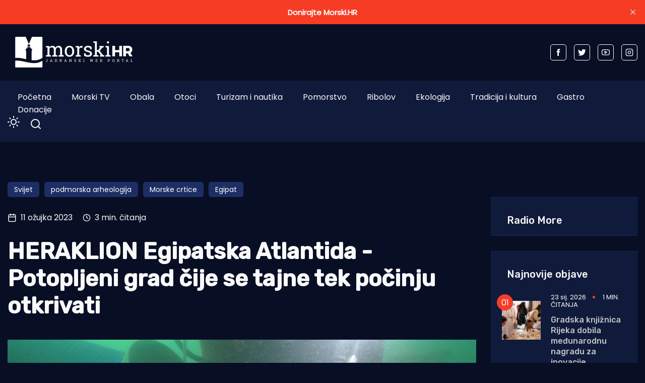

--- FILE ---
content_type: text/html; charset=utf-8
request_url: https://www.morski.hr/heraklion-egipatska-atlantida-potopljeni-grad-cije-se-tajne-tek-pocinju-otkrivati/
body_size: 13722
content:
<!DOCTYPE html>
<html class="no-js" lang="hr" 


   data-theme="dark"
>

<head>
    <meta charset="UTF-8">
    <meta http-equiv="X-UA-Compatible" content="IE=edge">
    <meta name="viewport" content="width=device-width, initial-scale=1">
    <title>HERAKLION Egipatska Atlantida - Potopljeni grad čije se tajne tek počinju otkrivati</title>
    <link rel="stylesheet" type="text/css" href="https://www.morski.hr/assets/css/style.css?v=c9d42b25c2" />
		<link rel="stylesheet" type="text/css" href="https://www.morski.hr/assets/css/up_btn.css?v=c9d42b25c2" />
		<script src="https://www.morski.hr/assets/js/up_btn.js?v=c9d42b25c2"></script>
    <script>
        if (typeof (Storage) !== 'undefined') {
            if (localStorage.getItem('selected-theme') == 'light') {
                document.documentElement.setAttribute('data-theme', 'light');
            }
            else if (localStorage.getItem('selected-theme') == 'dark') {
                document.documentElement.setAttribute('data-theme', 'dark');
            }
        }
        var site_url                            = 'https://www.morski.hr',
            pagination_next_page_number         = '',
            pagination_available_pages_number   = '',
            pagination_loading_text             = 'Učitavam...',
            pagination_more_posts_text          = 'Više objava';

    </script>
		
		<!-- 234  -->
		<script async='async' src='https://securepubads.g.doubleclick.net/tag/js/gpt.js'></script>
		<script src="https://cdn.234doo.com/morski.js"></script>
		<link rel="stylesheet" href="https://cdn.234doo.com/morski/video.css">
		<!-- Ad Rotator -->
		<script src="https://cdn.jsdelivr.net/npm/ad-rotator"></script>

    <link rel="icon" href="https://www.morski.hr/content/images/size/w256h256/2022/07/favicon.png" type="image/png">
    <link rel="canonical" href="https://www.morski.hr/heraklion-egipatska-atlantida-potopljeni-grad-cije-se-tajne-tek-pocinju-otkrivati/">
    <meta name="referrer" content="no-referrer-when-downgrade">
    
    <meta property="og:site_name" content="Morski HR">
    <meta property="og:type" content="article">
    <meta property="og:title" content="HERAKLION Egipatska Atlantida - Potopljeni grad čije se tajne tek počinju otkrivati">
    <meta property="og:description" content="SVIJET - Heraklion je stoljećima bio tek legenda, grad o čijoj se lokaciji dugo nagađalo, a koji je navodno datirao u 12. stoljeće prije naše ere. Bio je jedan od važnijih trgovačkih luka starog Egipta.

Heraklion je izgrađen na otocima u delti Nila, a vjeruje se da mu je &#x27;presudila&#x27;">
    <meta property="og:url" content="https://www.morski.hr/heraklion-egipatska-atlantida-potopljeni-grad-cije-se-tajne-tek-pocinju-otkrivati/">
    <meta property="og:image" content="https://www.morski.hr/content/images/size/w1200/2023/03/321111.png">
    <meta property="article:published_time" content="2023-03-11T12:34:33.000Z">
    <meta property="article:modified_time" content="2023-03-11T17:01:33.000Z">
    <meta property="article:tag" content="Svijet">
    <meta property="article:tag" content="podmorska arheologija">
    <meta property="article:tag" content="Morske crtice">
    <meta property="article:tag" content="Egipat">
    
    <meta property="article:publisher" content="https://www.facebook.com/portal.morski.hr/">
    <meta name="twitter:card" content="summary_large_image">
    <meta name="twitter:title" content="HERAKLION Egipatska Atlantida - Potopljeni grad čije se tajne tek počinju otkrivati">
    <meta name="twitter:description" content="SVIJET - Heraklion je stoljećima bio tek legenda, grad o čijoj se lokaciji dugo nagađalo, a koji je navodno datirao u 12. stoljeće prije naše ere. Bio je jedan od važnijih trgovačkih luka starog Egipta.

Heraklion je izgrađen na otocima u delti Nila, a vjeruje se da mu je &#x27;presudila&#x27;">
    <meta name="twitter:url" content="https://www.morski.hr/heraklion-egipatska-atlantida-potopljeni-grad-cije-se-tajne-tek-pocinju-otkrivati/">
    <meta name="twitter:image" content="https://www.morski.hr/content/images/size/w1200/2023/03/321111.png">
    <meta name="twitter:label1" content="Written by">
    <meta name="twitter:data1" content="Blanka Kufner">
    <meta name="twitter:label2" content="Filed under">
    <meta name="twitter:data2" content="Svijet, podmorska arheologija, Morske crtice, Egipat">
    <meta name="twitter:site" content="@Morski_hr">
    <meta property="og:image:width" content="1200">
    <meta property="og:image:height" content="675">
    
    <script type="application/ld+json">
{
    "@context": "https://schema.org",
    "@type": "Article",
    "publisher": {
        "@type": "Organization",
        "name": "Morski HR",
        "url": "https://www.morski.hr/",
        "logo": {
            "@type": "ImageObject",
            "url": "https://www.morski.hr/content/images/2026/01/NewsVoltLogo-light-5.png"
        }
    },
    "author": {
        "@type": "Person",
        "name": "Blanka Kufner",
        "url": "https://www.morski.hr/author/blanka/",
        "sameAs": []
    },
    "headline": "HERAKLION Egipatska Atlantida - Potopljeni grad čije se tajne tek počinju otkrivati",
    "url": "https://www.morski.hr/heraklion-egipatska-atlantida-potopljeni-grad-cije-se-tajne-tek-pocinju-otkrivati/",
    "datePublished": "2023-03-11T12:34:33.000Z",
    "dateModified": "2023-03-11T17:01:33.000Z",
    "image": {
        "@type": "ImageObject",
        "url": "https://www.morski.hr/content/images/size/w1200/2023/03/321111.png",
        "width": 1200,
        "height": 675
    },
    "keywords": "Svijet, podmorska arheologija, Morske crtice, Egipat",
    "description": "SVIJET - Heraklion je stoljećima bio tek legenda, grad o čijoj se lokaciji dugo nagađalo, a koji je navodno datirao u 12. stoljeće prije naše ere. Bio je jedan od važnijih trgovačkih luka starog Egipta.\n\nHeraklion je izgrađen na otocima u delti Nila, a vjeruje se da mu je &#x27;presudila&#x27; kombinacija potresa i popratnih tsunamija. Međutim, nije nestao preko noći. Povjesničari vjeruju da je počeo tonuti u 2. stoljeću pr.n.e. te da je u potpunosti nestao do 8. stoljeća.\n\nNeki vjeruju da je izgubljeni H",
    "mainEntityOfPage": "https://www.morski.hr/heraklion-egipatska-atlantida-potopljeni-grad-cije-se-tajne-tek-pocinju-otkrivati/"
}
    </script>

    <meta name="generator" content="Ghost 6.13">
    <link rel="alternate" type="application/rss+xml" title="Morski HR" href="https://www.morski.hr/rss/">
    <script defer src="https://cdn.jsdelivr.net/ghost/portal@~2.56/umd/portal.min.js" data-i18n="true" data-ghost="https://www.morski.hr/" data-key="532fb552a6adc05c67741053e0" data-api="https://morski-hr.ghost.io/ghost/api/content/" data-locale="hr" crossorigin="anonymous"></script><style id="gh-members-styles">.gh-post-upgrade-cta-content,
.gh-post-upgrade-cta {
    display: flex;
    flex-direction: column;
    align-items: center;
    font-family: -apple-system, BlinkMacSystemFont, 'Segoe UI', Roboto, Oxygen, Ubuntu, Cantarell, 'Open Sans', 'Helvetica Neue', sans-serif;
    text-align: center;
    width: 100%;
    color: #ffffff;
    font-size: 16px;
}

.gh-post-upgrade-cta-content {
    border-radius: 8px;
    padding: 40px 4vw;
}

.gh-post-upgrade-cta h2 {
    color: #ffffff;
    font-size: 28px;
    letter-spacing: -0.2px;
    margin: 0;
    padding: 0;
}

.gh-post-upgrade-cta p {
    margin: 20px 0 0;
    padding: 0;
}

.gh-post-upgrade-cta small {
    font-size: 16px;
    letter-spacing: -0.2px;
}

.gh-post-upgrade-cta a {
    color: #ffffff;
    cursor: pointer;
    font-weight: 500;
    box-shadow: none;
    text-decoration: underline;
}

.gh-post-upgrade-cta a:hover {
    color: #ffffff;
    opacity: 0.8;
    box-shadow: none;
    text-decoration: underline;
}

.gh-post-upgrade-cta a.gh-btn {
    display: block;
    background: #ffffff;
    text-decoration: none;
    margin: 28px 0 0;
    padding: 8px 18px;
    border-radius: 4px;
    font-size: 16px;
    font-weight: 600;
}

.gh-post-upgrade-cta a.gh-btn:hover {
    opacity: 0.92;
}</style><script async src="https://js.stripe.com/v3/"></script>
    <script defer src="https://cdn.jsdelivr.net/ghost/sodo-search@~1.8/umd/sodo-search.min.js" data-key="532fb552a6adc05c67741053e0" data-styles="https://cdn.jsdelivr.net/ghost/sodo-search@~1.8/umd/main.css" data-sodo-search="https://morski-hr.ghost.io/" data-locale="hr" crossorigin="anonymous"></script>
    <script defer src="https://cdn.jsdelivr.net/ghost/announcement-bar@~1.1/umd/announcement-bar.min.js" data-announcement-bar="https://www.morski.hr/" data-api-url="https://www.morski.hr/members/api/announcement/" crossorigin="anonymous"></script>
    <link href="https://www.morski.hr/webmentions/receive/" rel="webmention">
    <script defer src="/public/cards.min.js?v=c9d42b25c2"></script>
    <link rel="stylesheet" type="text/css" href="/public/cards.min.css?v=c9d42b25c2">
    <script defer src="/public/member-attribution.min.js?v=c9d42b25c2"></script>
    <script defer src="/public/ghost-stats.min.js?v=c9d42b25c2" data-stringify-payload="false" data-datasource="analytics_events" data-storage="localStorage" data-host="https://www.morski.hr/.ghost/analytics/api/v1/page_hit"  tb_site_uuid="8ce68df1-b8bf-474a-a3e0-701a018ef40d" tb_post_uuid="37bfecaa-b42b-4f96-86ee-bf6925ed2239" tb_post_type="post" tb_member_uuid="undefined" tb_member_status="undefined"></script><style>:root {--ghost-accent-color: #f63c25;}</style>
    <!-- Facebook Pixel Code -->
<script>
!function(f,b,e,v,n,t,s){if(f.fbq)return;n=f.fbq=function(){n.callMethod?
n.callMethod.apply(n,arguments):n.queue.push(arguments)};if(!f._fbq)f._fbq=n;
n.push=n;n.loaded=!0;n.version='2.0';n.queue=[];t=b.createElement(e);t.async=!0;
t.src=v;s=b.getElementsByTagName(e)[0];s.parentNode.insertBefore(t,s)}(window,
document,'script','https://connect.facebook.net/en_US/fbevents.js');
fbq('init', '1961718350819525'); // Insert your pixel ID here.
fbq('track', 'PageView');
</script>
<noscript><img height="1" width="1" style="display:none"
src="https://www.facebook.com/tr?id=1961718350819525&ev=PageView&noscript=1"
/></noscript>
<!-- Google tag (gtag.js) -->
<script async src="https://www.googletagmanager.com/gtag/js?id=G-VEK4NSRYGS"></script>
<script>
  window.dataLayer = window.dataLayer || [];
  function gtag(){dataLayer.push(arguments);}
  gtag('js', new Date());

  gtag('config', 'G-VEK4NSRYGS');
</script>
<!--<script async id="xieg6Sie" src="https://cdn.viously.com/js/sdk/boot.js" data-ntw="GK=="></script>-->
<!-- MS Clarity -->
<script type="text/javascript">
    (function(c,l,a,r,i,t,y){
        c[a]=c[a]||function(){(c[a].q=c[a].q||[]).push(arguments)};
        t=l.createElement(r);t.async=1;t.src="https://www.clarity.ms/tag/"+i;
        y=l.getElementsByTagName(r)[0];y.parentNode.insertBefore(t,y);
    })(window, document, "clarity", "script", "kdhbtwa8x8");
</script>

<link rel="stylesheet" href="https://cdn.234doo.com/morski/video.css">
<style>
  div.trim:nth-child(n+5){ display:none; }
  .kg-video-overlay {position: relative !important}
  iframe.gh-portal-triggerbtn-iframe {  
    left: 0;
    display:none;
  }
  [data-theme=dark] {
    --light-dark: #555555 !important;
  }
  .post-max-content ul { list-style: disc; margin-left: 40px;}
</style>
</head>
<body class="post-template tag-svijet tag-podmorska-arheologija tag-morske-crtice tag-egipat">
<div class="top-header-section">
    <div class="container">
        <div class="top-header d-flex justify-content-between align-items-center flex-wrap">
            <div class="top-header-left d-flex flex-wrap">
								<div>
									    <a href="https://www.morski.hr">
        <img class="logo-light" src="https://www.morski.hr/content/images/2026/01/NewsVoltLogo-light-5.png" alt="Morski HR">
        <img class="logo-dark" src="https://www.morski.hr/content/images/2026/01/NewsVoltLogo-dark-1.png" alt="Morski HR">
    </a>
								</div>
            </div>

						<div class="top-header d-flex flex-wrap align-items-center">
							<div class="page-banner" style="padding: 0!important">
    <div class="container">
        <div class="row">
            <div class="col-md-12">
                <div class="text-center">
											<div id='home_top_v1'>
												<script>googletag.cmd.push(function () { googletag.display('home_top_v1'); });</script>
											</div>
										
                </div>
            </div>
        </div>
    </div>
</div>						</div>
           
            <div class="top-header-right"> 
                <div class="social-profile">
                    <a href="https://www.facebook.com/portal.morski.hr/">
                        <svg width="26" height="26" viewBox="0 0 26 26" fill="none" xmlns="http://www.w3.org/2000/svg">
<path d="M18.2831 8.9908H14.6794V6.63C14.6794 5.7434 15.2696 5.5354 15.683 5.5354H18.2207V1.638L14.721 1.625C10.8392 1.625 9.95783 4.5318 9.95783 6.3934V8.9908H7.71143V13.0052H9.95783V24.3724H14.682V13.0078H17.8697L18.2831 8.9908Z" fill="currentColor"/>
</svg>                    </a>
                    <a href="https://x.com/Morski_hr">
                        <svg width="25" height="20" viewBox="0 0 25 20" fill="none" xmlns="http://www.w3.org/2000/svg">
<path d="M24.5028 2.3548C23.6012 2.7552 22.6324 3.024 21.616 3.1472C22.6548 2.5256 23.45 1.54 23.8252 0.3668C22.8536 0.9436 21.7756 1.3608 20.6332 1.5876C19.7176 0.6104 18.41 0 16.9652 0C14.1876 0 11.9364 2.2484 11.9364 5.026C11.9364 5.4208 11.9812 5.8044 12.0652 6.1712C7.8876 5.9612 4.1832 3.962 1.7052 0.9184C1.274 1.6604 1.0248 2.5256 1.0248 3.4468C1.0248 5.1912 1.9124 6.7284 3.2592 7.63C2.436 7.6048 1.6604 7.378 0.9828 7V7.0644C0.9828 9.5004 2.716 11.5304 5.0148 11.9924C4.5948 12.1072 4.1496 12.1688 3.6904 12.1688C3.3656 12.1688 3.052 12.138 2.7468 12.0792C3.3852 14.0756 5.2416 15.5288 7.4396 15.5708C5.7204 16.9176 3.556 17.7212 1.1984 17.7212C0.7924 17.7212 0.3948 17.6988 0 17.6512C2.226 19.0764 4.8664 19.908 7.7056 19.908C16.9512 19.908 22.008 12.25 22.008 5.6084C22.008 5.39 22.0024 5.1744 21.994 4.9588C22.9768 4.2476 23.8308 3.3628 24.5028 2.3548Z" fill="currentColor"/>
</svg>                    </a>
                    <a href="https://www.youtube.com/channel/UCCPu3V7gXDIgs_N11iA0MoQ" target="_blank">
                        <svg xmlns="http://www.w3.org/2000/svg" width="24" height="24" viewBox="0 0 24 24" fill="none" stroke="currentColor" stroke-width="2" stroke-linecap="round" stroke-linejoin="round" class="feather feather-youtube"><path d="M22.54 6.42a2.78 2.78 0 0 0-1.94-2C18.88 4 12 4 12 4s-6.88 0-8.6.46a2.78 2.78 0 0 0-1.94 2A29 29 0 0 0 1 11.75a29 29 0 0 0 .46 5.33A2.78 2.78 0 0 0 3.4 19c1.72.46 8.6.46 8.6.46s6.88 0 8.6-.46a2.78 2.78 0 0 0 1.94-2 29 29 0 0 0 .46-5.25 29 29 0 0 0-.46-5.33z"></path><polygon points="9.75 15.02 15.5 11.75 9.75 8.48 9.75 15.02"></polygon></svg>                    </a>
                    <a href="https://www.instagram.com/morski_hr" target="_blank">
                        <svg xmlns="http://www.w3.org/2000/svg" width="24" height="24" viewBox="0 0 24 24" fill="none" stroke="currentColor" stroke-width="2" stroke-linecap="round" stroke-linejoin="round" class="feather feather-instagram"><rect x="2" y="2" width="20" height="20" rx="5" ry="5"></rect><path d="M16 11.37A4 4 0 1 1 12.63 8 4 4 0 0 1 16 11.37z"></path><line x1="17.5" y1="6.5" x2="17.51" y2="6.5"></line></svg>                    </a>
                </div>
            </div>
            
        </div>
    </div>
</div><div class="header-area">
    <div class="container">  
        <div class="row">
            <div class="col-md-12 unset">
                <div class="header-area-inner d-flex justify-content-between align-items-center flex-wrap">
										
                    <!-- Menu sec --> 
                    <div class="menu-wrapper">
                        <div class="center-menu">
                                <ul id="nav">
            <li><a class="nav-pocetna"  href="/">Početna</a></li>
            <li><a class="nav-morski-tv"  href="https://morski.tv">Morski TV</a></li>
            <li><a class="nav-obala"  href="/obala/">Obala</a></li>
            <li><a class="nav-otoci"  href="/otoci/">Otoci</a></li>
            <li><a class="nav-turizam-i-nautika"  href="/turizam-i-nautika/">Turizam i nautika</a></li>
            <li><a class="nav-pomorstvo"  href="/tag/pomorstvo/">Pomorstvo</a></li>
            <li><a class="nav-ribolov"  href="/tag/ribolov/">Ribolov</a></li>
            <li><a class="nav-ekologija"  href="/tag/ekologija/">Ekologija</a></li>
            <li><a class="nav-tradicija-i-kultura"  href="/tag/tradicija-i-kultura/">Tradicija i kultura</a></li>
            <li><a class="nav-gastro"  href="/tag/gastro/">Gastro</a></li>
            <li><a class="nav-donacije"  href="/podrzite-neovisno-novinarstvo-donacijom/">Donacije</a></li>
    </ul>

                        </div>
                    </div>
                    <div class="d-flex justify-content-between align-items-center flex-wrap">
                        <div class="dark-light">
                            <div class="icon-dark">
                                <svg xmlns="http://www.w3.org/2000/svg" width="24" height="24" viewBox="0 0 24 24" fill="none" stroke="currentColor" stroke-width="2" stroke-linecap="round" stroke-linejoin="round" class="feather feather-sun"><circle cx="12" cy="12" r="5"></circle><line x1="12" y1="1" x2="12" y2="3"></line><line x1="12" y1="21" x2="12" y2="23"></line><line x1="4.22" y1="4.22" x2="5.64" y2="5.64"></line><line x1="18.36" y1="18.36" x2="19.78" y2="19.78"></line><line x1="1" y1="12" x2="3" y2="12"></line><line x1="21" y1="12" x2="23" y2="12"></line><line x1="4.22" y1="19.78" x2="5.64" y2="18.36"></line><line x1="18.36" y1="5.64" x2="19.78" y2="4.22"></line></svg>                            </div>
                            <div class="icon-light">
                                <svg xmlns="http://www.w3.org/2000/svg" width="24" height="24" viewBox="0 0 24 24" fill="none" stroke="currentColor" stroke-width="2" stroke-linecap="round" stroke-linejoin="round" class="feather feather-moon"><path d="M21 12.79A9 9 0 1 1 11.21 3 7 7 0 0 0 21 12.79z"></path></svg>                            </div>
                        </div>
                        <!-- search sec -->
                        <div class="search-bar">
													<a href="#/search"><svg xmlns="http://www.w3.org/2000/svg" width="24" height="24" viewBox="0 0 24 24" fill="none" stroke="#ffffff" stroke-width="2" stroke-linecap="round" stroke-linejoin="round" class="feather feather-search"><circle cx="11" cy="11" r="8"></circle><line x1="21" y1="21" x2="16.65" y2="16.65"></line></svg></a>
                        </div>
                        <!-- bar icon -->
                        <div class="mobile-menu-bar d-lg-none d-flex align-items-center">
                            <div class="bar-icon">
                                <div class="bar-line"></div>
                                <div class="bar-line"></div>
                                <div class="bar-line"></div>
                            </div>
                        </div>
                    </div>
                </div>
            </div>
        </div>
    </div>
</div> 


<div class="post-section ">
    <div class="container">

			<div id='clanak_mobile_top_v1'>
				<script>googletag.cmd.push(function() { googletag.display('clanak_mobile_top_v1');});</script>
			</div>

			<div class="row post-wrapper">
					<div class="col-lg-8 col-xl-9">
    <div class="post-full-content control-full-w-image">
        <div class="post-header">
            <div class="post-tag">
    <ul class="d-flex flex-wrap">
            <li><a href="/tag/svijet/">Svijet</a></li>
            <li><a href="/tag/podmorska-arheologija/">podmorska arheologija</a></li>
            <li><a href="/tag/morske-crtice/">Morske crtice</a></li>
            <li><a href="/tag/egipat/">Egipat</a></li>
    </ul>
</div>
<div class="d-flex align-items-center">
    <div class="post-meta__date d-flex align-items-center">
        <svg xmlns="http://www.w3.org/2000/svg" width="24" height="24" viewBox="0 0 24 24" fill="none" stroke="currentColor" stroke-width="2" stroke-linecap="round" stroke-linejoin="round" class="feather feather-calendar"><rect x="3" y="4" width="18" height="18" rx="2" ry="2"></rect><line x1="16" y1="2" x2="16" y2="6"></line><line x1="8" y1="2" x2="8" y2="6"></line><line x1="3" y1="10" x2="21" y2="10"></line></svg>&nbsp;&nbsp;11 ožujka 2023
    </div>
        <span class="reading-time d-flex align-items-center">
            <svg xmlns="http://www.w3.org/2000/svg" width="16" height="16" viewBox="0 0 24 24" fill="none" stroke="currentColor" stroke-width="2" stroke-linecap="round" stroke-linejoin="round" class="feather feather-clock"><circle cx="12" cy="12" r="10"></circle><polyline points="12 6 12 12 16 14"></polyline></svg>&nbsp;&nbsp;3 min. čitanja
        </span>
</div>
<h1>HERAKLION Egipatska Atlantida - Potopljeni grad čije se tajne tek počinju otkrivati</h1>
        </div>
        <div class="published-post-feature">
					<source 
						srcset="/content/images/size/w600/format/webp/2023/03/321111.png 600w,
										/content/images/size/w1000/format/webp/2023/03/321111.png 1000w,
										/content/images/size/w1170/format/webp/2023/03/321111.png 1170w"
						sizes="(min-width: 991px) 950px, 1170px" 
						type="image/webp"
					>
					<img
						class="lazy"
						srcset="/content/images/size/w600/2023/03/321111.png 600w,
										/content/images/size/w1000/2023/03/321111.png 1000w,
										/content/images/size/w1170/2023/03/321111.png 1170w"
						sizes="(max-width: 991px) 950px, 1170px"
						data-src="/content/images/size/w1170/2023/03/321111.png"
						alt="HERAKLION Egipatska Atlantida - Potopljeni grad čije se tajne tek počinju otkrivati"
					/>
            <figcaption>Foto: Screenshot / YouTube</figcaption>
        </div>
        <div class="post-max-content">
					<div id='content_v1'>
						<script>googletag.cmd.push(function () { googletag.display('content_v1'); });</script>
					</div>
                <p>SVIJET - <strong>Heraklion je stoljećima bio tek legenda, grad o čijoj se lokaciji dugo nagađalo, a koji je navodno datirao u 12. stoljeće prije naše ere. Bio je jedan od važnijih trgovačkih luka starog Egipta</strong>.</p><p>Heraklion je izgrađen na otocima u delti Nila, a vjeruje se da mu je 'presudila' kombinacija potresa i popratnih tsunamija. Međutim, nije nestao preko noći. Povjesničari vjeruju da je počeo tonuti u 2. stoljeću pr.n.e. te da je u potpunosti nestao do 8. stoljeća.</p><p>Neki vjeruju da je izgubljeni Heraklion ili Thonis jedan od najvećih otkrivenih potopljenih gradova iz perioda starog Egipta, ali i uopće u povijesti. Njegove tajne tek se sada počinju u potpunosti otkrivati.<br><br>Heraklion je stoljećima bio tek puka legenda, grad o čijoj se lokaciji dugo nagađalo, a koji je navodno datirao u 12. stoljeće prije naše ere. O njemu su pisali i starogrčki povjesničari poput čuvenog Herodota, Strabona i Diodora.</p><p>Bio je jedan od<strong><strong> </strong></strong>važnijih trgovačkih luka starog Egipta, ali i mjesto obožavanja s nekoliko istaknutih hramova, poput legendarnog hrama Amun-Gereba. Pronađen  je 30-ak kilometara od Aleksandrije te oko 9 metara ispod razine mora u zaljevu Abukir.<br><br>Ruševine je prvi puta spazio pilot Royal Air Forcea 1933. godine dok je nadlijetao ovim područjem. Prva konkretnija istraživanja proveo je francuski arheolog Franck Goddio 2000. godine, prenosi <a href="https://www.thearchaeologist.org/blog/finding-the-lost-city-of-heracleion-encountering-myth-under-the-waves?ref=morski.hr">The Archaeologist</a>.</p><p>Među potopljenim blagom nađeni su ostaci<strong><strong> </strong></strong>masivnog hrama i kipovi visoki oko pet metara. Goddio je pronašao i ostatke 64 broda sa 700 sidara, sićušne sarkofage, riznice zlatnika i vrijedne amajlije.</p><p>Podvodna istraživanja nastavljaju se i danas te pomažu stručnjacima stvoriti točnu sliku o ovom trgovačkom gradu iz starog Egipta.</p><p>B.K.</p><p><strong>PROČITAJTE JOŠ</strong>:</p><figure class="kg-card kg-bookmark-card"><a class="kg-bookmark-container" href="https://www.morski.hr/arheoloska-senzacija-otkriveno-jedino-mjesto/"><div class="kg-bookmark-content"><div class="kg-bookmark-title">ARHEOLOŠKA SENZACIJA Otkrivena lokacija najveće antičke pomorske bitke</div><div class="kg-bookmark-description">Bitka kod Egadskog otočja vodila se između rimske i kartaške flote, 10. ožujka 241. ožujka prije Krista. Kampanja arheološkog istraživanja na mjestu bitke donijela je uzbudljiva nova otkrića i važne informacije koje nam pružaju uvid u zbilju Mediterana u helenističko doba. Tog dana, više od 500 bro…</div><div class="kg-bookmark-metadata"><img class="kg-bookmark-icon" src="https://www.morski.hr/content/images/size/w256h256/2022/07/favicon.png" alt=""><span class="kg-bookmark-author">Morski HR</span><span class="kg-bookmark-publisher">Jurica Gašpar</span></div></div><div class="kg-bookmark-thumbnail"><img src="https://www.morski.hr/content/images/2023/02/Bitka-kod-Egadskog-oto-ja.jpg" alt=""></div></a></figure><figure class="kg-card kg-bookmark-card"><a class="kg-bookmark-container" href="https://www.morski.hr/arheoloska-senzacija-djecaku-s-paga-priznato-cak-trece-otkrice-pod-morem-pronasao-anticku-bazu-iz-broncanog-doba/"><div class="kg-bookmark-content"><div class="kg-bookmark-title">ARHEOLOŠKA SENZACIJA! Dječaku s Paga priznato čak treće otkriće - Pod morem pronašao antičku bazu iz brončanog doba!</div><div class="kg-bookmark-description">Da, dobro ste pročitali u naslovu. 16-godišnji Kristijan Gligora do sad ima tri službeno priznata arheološka otkrića. Ovaj nevjerojatan mladi čovjek svoje prvo otkriće imao je sa samo 14 godina i to u paškoj uvali Girenica, gdje se nalazi Rogoza, što je inače ušće Kolanjskog blata i ornitološki reze…</div><div class="kg-bookmark-metadata"><img class="kg-bookmark-icon" src="https://www.morski.hr/content/images/size/w256h256/2022/07/favicon.png" alt=""><span class="kg-bookmark-author">Morski HR</span><span class="kg-bookmark-publisher">Jurica Gašpar</span></div></div><div class="kg-bookmark-thumbnail"><img src="https://www.morski.hr/content/images/2023/03/Kristijan-i-otkri-e-1.jpg" alt=""></div></a></figure>
					<div id='content_v3'></div>
        </div>

    </div>
    <div class="post-content-footer">
        <div class="d-flex justify-content-center align-items-center flex-wrap">
	<a aria-label="Chat on WhatsApp" href="https://wa.me/385915080087" target="_blank">
		<img alt="Chat on WhatsApp" src="https://www.morski.hr/assets/img/WhatsAppButtonGreenLarge.svg?v=c9d42b25c2" />
	</a>
</div>
<div class="news-sharing-area d-flex justify-content-center align-items-center flex-wrap">
    <div class="share-news-title d-flex align-items-center">Podijelite ovaj članak</div>
    <div class="social-icon">
        <a onclick="window.open(this.href, 'pop-up', 'left=20,top=20,width=500,height=500,toolbar=1,resizable=0'); return false;" href="https://www.facebook.com/sharer/sharer.php?u=https://www.morski.hr/heraklion-egipatska-atlantida-potopljeni-grad-cije-se-tajne-tek-pocinju-otkrivati/" target="_blank"><svg width="26" height="26" viewBox="0 0 26 26" fill="none" xmlns="http://www.w3.org/2000/svg">
<path d="M18.2831 8.9908H14.6794V6.63C14.6794 5.7434 15.2696 5.5354 15.683 5.5354H18.2207V1.638L14.721 1.625C10.8392 1.625 9.95783 4.5318 9.95783 6.3934V8.9908H7.71143V13.0052H9.95783V24.3724H14.682V13.0078H17.8697L18.2831 8.9908Z" fill="currentColor"/>
</svg>
        </a>
        <a onclick="window.open(this.href, 'pop-up', 'left=20,top=20,width=500,height=500,toolbar=1,resizable=0'); return false;" href="https://twitter.com/share?text=HERAKLION%20Egipatska%20Atlantida%20-%20Potopljeni%20grad%20%C4%8Dije%20se%20tajne%20tek%20po%C4%8Dinju%20otkrivati&url=https://www.morski.hr/heraklion-egipatska-atlantida-potopljeni-grad-cije-se-tajne-tek-pocinju-otkrivati/" target="_blank"><svg width="25" height="20" viewBox="0 0 25 20" fill="none" xmlns="http://www.w3.org/2000/svg">
<path d="M24.5028 2.3548C23.6012 2.7552 22.6324 3.024 21.616 3.1472C22.6548 2.5256 23.45 1.54 23.8252 0.3668C22.8536 0.9436 21.7756 1.3608 20.6332 1.5876C19.7176 0.6104 18.41 0 16.9652 0C14.1876 0 11.9364 2.2484 11.9364 5.026C11.9364 5.4208 11.9812 5.8044 12.0652 6.1712C7.8876 5.9612 4.1832 3.962 1.7052 0.9184C1.274 1.6604 1.0248 2.5256 1.0248 3.4468C1.0248 5.1912 1.9124 6.7284 3.2592 7.63C2.436 7.6048 1.6604 7.378 0.9828 7V7.0644C0.9828 9.5004 2.716 11.5304 5.0148 11.9924C4.5948 12.1072 4.1496 12.1688 3.6904 12.1688C3.3656 12.1688 3.052 12.138 2.7468 12.0792C3.3852 14.0756 5.2416 15.5288 7.4396 15.5708C5.7204 16.9176 3.556 17.7212 1.1984 17.7212C0.7924 17.7212 0.3948 17.6988 0 17.6512C2.226 19.0764 4.8664 19.908 7.7056 19.908C16.9512 19.908 22.008 12.25 22.008 5.6084C22.008 5.39 22.0024 5.1744 21.994 4.9588C22.9768 4.2476 23.8308 3.3628 24.5028 2.3548Z" fill="currentColor"/>
</svg>
        </a>
        <a onclick="window.open(this.href, 'pop-up', 'left=20,top=20,width=500,height=500,toolbar=1,resizable=0'); return false;" href="https://www.linkedin.com/shareArticle?mini=true&url=HERAKLION%20Egipatska%20Atlantida%20-%20Potopljeni%20grad%20%C4%8Dije%20se%20tajne%20tek%20po%C4%8Dinju%20otkrivati&url=https://www.morski.hr/heraklion-egipatska-atlantida-potopljeni-grad-cije-se-tajne-tek-pocinju-otkrivati/">
            <svg width="30" height="30" viewBox="0 0 30 30" fill="none" xmlns="http://www.w3.org/2000/svg">
<path d="M26.1151 1.87207H3.88505C2.82005 1.87207 1.95605 2.71507 1.95605 3.75607V26.2441C1.95605 27.2851 2.82005 28.1251 3.88505 28.1251H26.1151C27.1801 28.1251 28.0441 27.2851 28.0441 26.2441V3.75307C28.0411 2.71507 27.1771 1.87207 26.1151 1.87207ZM9.86405 23.8441H5.92505V11.9941H9.86405V23.8441V23.8441ZM7.89605 10.3771H7.86905C6.54605 10.3771 5.69405 9.46807 5.69405 8.32807C5.69405 7.16407 6.57605 6.27907 7.92005 6.27907C9.27005 6.27907 10.0981 7.16407 10.1221 8.32807C10.1221 9.46807 9.27005 10.3771 7.89605 10.3771ZM24.0721 23.8441H20.1301V17.5051C20.1301 15.9121 19.5631 14.8261 18.1381 14.8261C17.0461 14.8261 16.3981 15.5581 16.1131 16.2661C16.0111 16.5211 15.9871 16.8751 15.9871 17.2261V23.8501H12.0451C12.0451 23.8501 12.0961 13.1101 12.0451 11.9971H15.9871V13.6741C16.5091 12.8671 17.4481 11.7181 19.5361 11.7181C22.1281 11.7181 24.0721 13.4131 24.0721 17.0551V23.8441V23.8441Z" fill="currentColor"/>
</svg>        </a>
        <a class="copy-link" data-link="https://www.morski.hr/heraklion-egipatska-atlantida-potopljeni-grad-cije-se-tajne-tek-pocinju-otkrivati/" href="#">
            <svg xmlns="http://www.w3.org/2000/svg" width="24" height="24" viewBox="0 0 24 24" fill="none" stroke="currentColor" stroke-width="2" stroke-linecap="round" stroke-linejoin="round" class="feather feather-copy"><rect x="9" y="9" width="13" height="13" rx="2" ry="2"></rect><path d="M5 15H4a2 2 0 0 1-2-2V4a2 2 0 0 1 2-2h9a2 2 0 0 1 2 2v1"></path></svg>            <span class="copied">Kopirano u međuspremnik</span>
        </a>
    </div>
</div>

        <div id="midasWidget__10519"></div>
<div id="midasWidget__10714"></div>
<script async src="https://cdn2.midas-network.com/Scripts/midasWidget-14-471-10714-10519.js"></script>


    </div>
</div>
<div class="col-lg-4 col-xl-3">
    <div class="sidebar-wrapper-box">



	<div class="sidebar-add">
		<div id='clanak_sidebar_v2'>
			<script>googletag.cmd.push(function() { googletag.display('clanak_sidebar_v2');});</script>
		</div>
	</div>


	<div class="latest-posts-section" style="margin: 30px 0">
		<h5 class="heading-latest-posts">Radio More</h5>
		<div class="sidebar-section" style="padding: 0 10px;">
			<script src="https://embed.radio.co/player/50a5cf3.js"></script>	
		</div>
	</div>


	


		        <div class="latest-posts-section" style="margin-top:30px">
            <h5 class="heading-latest-posts">
            Najnovije objave
            </h5>
            <div class="sidebar-section">
                    <!--single news  post -->
<div class="single-food-post single-latest-posts d-flex">
    <div class="food-feature-image latest-posts">
        <a href="/gradska-knjiznica-rijeka-dobila-medunarodnu-nagradu-za-inovacije/">
            <img class="lazy" srcset="/content/images/size/w100/2026/01/image--3-.jpg 300w"
                sizes="(max-width: 1300px) 100px, 100px"
                src="[data-uri]"
                data-src="/content/images/size/w100/2026/01/image--3-.jpg"
                alt="Gradska knjižnica Rijeka dobila međunarodnu nagradu za inovacije"
            />
        </a>
    </div>
    <div class="food-post-title">
        <div class="post-meta">
    <span class="post-meta__date">
        23 sij. 2026
    </span>
    <span class="reading-time">
        1 min. čitanja
    </span>
</div>        <h6><a href="/gradska-knjiznica-rijeka-dobila-medunarodnu-nagradu-za-inovacije/">Gradska knjižnica Rijeka dobila međunarodnu nagradu za inovacije</a></h6>
    </div> 
</div>                    <!--single news  post -->
<div class="single-food-post single-latest-posts d-flex">
    <div class="food-feature-image latest-posts">
        <a href="/stradao-radnik-u-splitu-oglasila-se-policija-n/">
            <img class="lazy" srcset="/content/images/size/w100/2026/01/1745588787967.jpg 300w"
                sizes="(max-width: 1300px) 100px, 100px"
                src="[data-uri]"
                data-src="/content/images/size/w100/2026/01/1745588787967.jpg"
                alt="Smrtno stradao radnik u Splitu, oglasila se policija: &quot;Na njega je pala ventilacija&quot;"
            />
        </a>
    </div>
    <div class="food-post-title">
        <div class="post-meta">
    <span class="post-meta__date">
        23 sij. 2026
    </span>
    <span class="reading-time">
        1 min. čitanja
    </span>
</div>        <h6><a href="/stradao-radnik-u-splitu-oglasila-se-policija-n/">Smrtno stradao radnik u Splitu, oglasila se policija: &quot;Na njega je pala ventilacija&quot;</a></h6>
    </div> 
</div>                    <!--single news  post -->
<div class="single-food-post single-latest-posts d-flex">
    <div class="food-feature-image latest-posts">
        <a href="/ruski-tanker-krcat-naftom-pluta-sredozemljem-nije-poznato-postoji-li-mogucnost-ekoloske-katastrofe/">
            <img class="lazy" srcset="/content/images/size/w100/2026/01/Snimka-zaslona-2026-01-23-150729.jpg 300w"
                sizes="(max-width: 1300px) 100px, 100px"
                src="[data-uri]"
                data-src="/content/images/size/w100/2026/01/Snimka-zaslona-2026-01-23-150729.jpg"
                alt="Ruski tanker krcat naftom pluta Sredozemljem: &quot;Nije poznato postoji li mogućnost ekološke katastrofe&quot;"
            />
        </a>
    </div>
    <div class="food-post-title">
        <div class="post-meta">
    <span class="post-meta__date">
        23 sij. 2026
    </span>
    <span class="reading-time">
        1 min. čitanja
    </span>
</div>        <h6><a href="/ruski-tanker-krcat-naftom-pluta-sredozemljem-nije-poznato-postoji-li-mogucnost-ekoloske-katastrofe/">Ruski tanker krcat naftom pluta Sredozemljem: &quot;Nije poznato postoji li mogućnost ekološke katastrofe&quot;</a></h6>
    </div> 
</div>                    <!--single news  post -->
<div class="single-food-post single-latest-posts d-flex">
    <div class="food-feature-image latest-posts">
        <a href="/novo-lice-porecke-rive-nakon-marine-slijedi-uredenje-setnice-uz-more/">
            <img class="lazy" srcset="/content/images/size/w100/2026/01/26222_thumbnail-9_f-1.jpg 300w"
                sizes="(max-width: 1300px) 100px, 100px"
                src="[data-uri]"
                data-src="/content/images/size/w100/2026/01/26222_thumbnail-9_f-1.jpg"
                alt="Novo lice porečke rive: &quot;Nakon marine slijedi uređenje šetnice uz more&quot;"
            />
        </a>
    </div>
    <div class="food-post-title">
        <div class="post-meta">
    <span class="post-meta__date">
        23 sij. 2026
    </span>
    <span class="reading-time">
        1 min. čitanja
    </span>
</div>        <h6><a href="/novo-lice-porecke-rive-nakon-marine-slijedi-uredenje-setnice-uz-more/">Novo lice porečke rive: &quot;Nakon marine slijedi uređenje šetnice uz more&quot;</a></h6>
    </div> 
</div>                    <!--single news  post -->
<div class="single-food-post single-latest-posts d-flex">
    <div class="food-feature-image latest-posts">
        <a href="/korcula-pas-upao-u-more-i-nije-se-mogao-izvuci-uslijedila-je-munjevita-akcija-spasavanja/">
            <img class="lazy" srcset="/content/images/size/w100/2026/01/Snimka-zaslona-2026-01-23-131849.jpg 300w"
                sizes="(max-width: 1300px) 100px, 100px"
                src="[data-uri]"
                data-src="/content/images/size/w100/2026/01/Snimka-zaslona-2026-01-23-131849.jpg"
                alt="KORČULA Pas upao u more i nije se mogao izvući: &quot;Uslijedila je munjevita akcija spašavanja&quot;"
            />
        </a>
    </div>
    <div class="food-post-title">
        <div class="post-meta">
    <span class="post-meta__date">
        23 sij. 2026
    </span>
    <span class="reading-time">
        1 min. čitanja
    </span>
</div>        <h6><a href="/korcula-pas-upao-u-more-i-nije-se-mogao-izvuci-uslijedila-je-munjevita-akcija-spasavanja/">KORČULA Pas upao u more i nije se mogao izvući: &quot;Uslijedila je munjevita akcija spašavanja&quot;</a></h6>
    </div> 
</div>            </div>
						<div class="d-flex justify-content-end" style="margin:30px 10px 30px">
							<a href="/arhiva" class="d-flex align-items-center continue-reading">
								<span>PRIKAŽI JOŠ VIJESTI</span>
								<svg xmlns="http://www.w3.org/2000/svg" width="24" height="24" viewBox="0 0 24 24" fill="none" stroke="currentColor" stroke-width="2" stroke-linecap="round" stroke-linejoin="round" class="feather feather-arrow-right"><line x1="5" y1="12" x2="19" y2="12"></line><polyline points="12 5 19 12 12 19"></polyline></svg>							</a>
						</div>
        </div>


	<div class="mj-pf-widget"
	style="width:100%; height:450px"
	data-client="spotlight_widget_morski_hr"
	data-country-code="HR"
	data-latitude-fallback="43.51273477"
	data-longitude-fallback="16.43719428"
	data-zipcode-fallback="21000"
	data-color-background="f0f0f0"
	data-color-button="1787AE"
	data-heading="Najnoviji katalozi"
	data-label="Sadržaj osigurava: Njuškalo katalozi"
	data-gdpr="0"
	data-component="slider"
	></div>
	<script async src="https://widget.marktjagd.de/dist/latest/js/init.min.js"></script>
    
		        <div class="latest-posts-section s-related-post">
            <h5 class="heading-latest-posts">
                Istaknute objave
            </h5>
            <div class="sidebar-section">
                    <!--single news  post -->
<div class="single-food-post single-latest-posts d-flex">
    <div class="food-feature-image latest-posts">
        <a href="/ruski-tanker-krcat-naftom-pluta-sredozemljem-nije-poznato-postoji-li-mogucnost-ekoloske-katastrofe/">
            <img class="lazy" srcset="/content/images/size/w100/2026/01/Snimka-zaslona-2026-01-23-150729.jpg 300w"
                sizes="(max-width: 1300px) 100px, 100px"
                src="[data-uri]"
                data-src="/content/images/size/w100/2026/01/Snimka-zaslona-2026-01-23-150729.jpg"
                alt="Ruski tanker krcat naftom pluta Sredozemljem: &quot;Nije poznato postoji li mogućnost ekološke katastrofe&quot;"
            />
        </a>
    </div>
    <div class="food-post-title">
        <div class="post-meta">
    <span class="post-meta__date">
        23 sij. 2026
    </span>
    <span class="reading-time">
        1 min. čitanja
    </span>
</div>        <h6><a href="/ruski-tanker-krcat-naftom-pluta-sredozemljem-nije-poznato-postoji-li-mogucnost-ekoloske-katastrofe/">Ruski tanker krcat naftom pluta Sredozemljem: &quot;Nije poznato postoji li mogućnost ekološke katastrofe&quot;</a></h6>
    </div> 
</div>                    <!--single news  post -->
<div class="single-food-post single-latest-posts d-flex">
    <div class="food-feature-image latest-posts">
        <a href="/korcula-pas-upao-u-more-i-nije-se-mogao-izvuci-uslijedila-je-munjevita-akcija-spasavanja/">
            <img class="lazy" srcset="/content/images/size/w100/2026/01/Snimka-zaslona-2026-01-23-131849.jpg 300w"
                sizes="(max-width: 1300px) 100px, 100px"
                src="[data-uri]"
                data-src="/content/images/size/w100/2026/01/Snimka-zaslona-2026-01-23-131849.jpg"
                alt="KORČULA Pas upao u more i nije se mogao izvući: &quot;Uslijedila je munjevita akcija spašavanja&quot;"
            />
        </a>
    </div>
    <div class="food-post-title">
        <div class="post-meta">
    <span class="post-meta__date">
        23 sij. 2026
    </span>
    <span class="reading-time">
        1 min. čitanja
    </span>
</div>        <h6><a href="/korcula-pas-upao-u-more-i-nije-se-mogao-izvuci-uslijedila-je-munjevita-akcija-spasavanja/">KORČULA Pas upao u more i nije se mogao izvući: &quot;Uslijedila je munjevita akcija spašavanja&quot;</a></h6>
    </div> 
</div>                    <!--single news  post -->
<div class="single-food-post single-latest-posts d-flex">
    <div class="food-feature-image latest-posts">
        <a href="/rekord-val-visok-16-66-metara-zabiljezen-u-sicilijskom-tjesnacu/">
            <img class="lazy" srcset="/content/images/size/w100/2026/01/val-sicijlija.jpg 300w"
                sizes="(max-width: 1300px) 100px, 100px"
                src="[data-uri]"
                data-src="/content/images/size/w100/2026/01/val-sicijlija.jpg"
                alt="REKORD Val visok 16,66 metara zabilježen u Sicilijskom tjesnacu"
            />
        </a>
    </div>
    <div class="food-post-title">
        <div class="post-meta">
    <span class="post-meta__date">
        23 sij. 2026
    </span>
    <span class="reading-time">
        1 min. čitanja
    </span>
</div>        <h6><a href="/rekord-val-visok-16-66-metara-zabiljezen-u-sicilijskom-tjesnacu/">REKORD Val visok 16,66 metara zabilježen u Sicilijskom tjesnacu</a></h6>
    </div> 
</div>            </div>
        </div>


	<div class="sidebar-add">
		<div id='clanak_sidebar_v8'>
			<script>googletag.cmd.push(function() { googletag.display('clanak_sidebar_v8');});</script>
		</div>
	</div>

	<div class="sidebar-add">
		<div id='clanak_sidebar_v9'>
			<script>googletag.cmd.push(function() { googletag.display('clanak_sidebar_v9');});</script>
		</div>
	</div>


</div></div>

			</div>
    </div>
</div>

<script src="https://cdn.234doo.com/ads_test.js"></script>

        <!-- Related posts -->
        <section class="related-posts-area">
            <div class="container">
                <div class="row">
                    <div class="col-sm-12">
                        <div class="related-post-title d-flex align-items-center justify-content-center">
                            <div class="dots-inner">
                                <span></span>
                                <span class="dots-sm"></span>
                            </div>
                            <h3>
                               Vezane objave
                            </h3>
                            <div class="dots-inner">
                                <span class="dots-sm"></span>
                                <span></span>
                            </div>
                        </div>
                    </div>
                </div>
                <div class="row">
                        <div class="col-lg-6">
                            <!--single news  post -->
<div class="single-small-post d-flex">
    <div class="small-feature-image">
        <a href="/rekord-val-visok-16-66-metara-zabiljezen-u-sicilijskom-tjesnacu/">
            <img class="lazy" srcset="
                    /content/images/size/w200/2026/01/val-sicijlija.jpg 200w,
                    /content/images/size/w300/2026/01/val-sicijlija.jpg 300w,
                    /content/images/size/w600/2026/01/val-sicijlija.jpg 600w"
                    sizes="(max-width: 1250px) 290px, (max-width: 1050px) 170px, (max-width: 575px) 100vw, 100vw"
                    src="[data-uri]"
                    data-src="/content/images/size/w300/2026/01/val-sicijlija.jpg"
                    alt="REKORD Val visok 16,66 metara zabilježen u Sicilijskom tjesnacu"
                />
        </a>
    </div>
    <div class="small-post-content">
        <div class="small-post-title">
            <div class="com-pub-post">
                <div class="post-meta">
    <span class="post-meta__date">
        23 sij. 2026
    </span>
    <span class="reading-time">
        1 min. čitanja
    </span>
</div>            </div>
            <h4><a href="/rekord-val-visok-16-66-metara-zabiljezen-u-sicilijskom-tjesnacu/">REKORD Val visok 16,66 metara zabilježen u Sicilijskom tjesnacu</a></h4>
            <p>
                Plutača je, tijekom najjače faze ciklone oluje nazvane Harry, registrirala maksimalnu visinu vala (Hmax) od 16,66 metara, u morskom
            </p>
        </div>
    </div>
</div>                        </div>
                        <div class="col-lg-6">
                            <!--single news  post -->
<div class="single-small-post d-flex">
    <div class="small-feature-image">
        <a href="/putin-o-grenlandu-ne-zelimo-se-ukljuciti-u-raspravu-ne-tice-nas-se/">
            <img class="lazy" srcset="
                    /content/images/size/w200/2026/01/greenland-6948495_1280--1--1.jpg 200w,
                    /content/images/size/w300/2026/01/greenland-6948495_1280--1--1.jpg 300w,
                    /content/images/size/w600/2026/01/greenland-6948495_1280--1--1.jpg 600w"
                    sizes="(max-width: 1250px) 290px, (max-width: 1050px) 170px, (max-width: 575px) 100vw, 100vw"
                    src="[data-uri]"
                    data-src="/content/images/size/w300/2026/01/greenland-6948495_1280--1--1.jpg"
                    alt="Putin o Grenlandu: &quot;Ne želimo se uključiti u raspravu, ne tiče nas se&quot;"
                />
        </a>
    </div>
    <div class="small-post-content">
        <div class="small-post-title">
            <div class="com-pub-post">
                <div class="post-meta">
    <span class="post-meta__date">
        22 sij. 2026
    </span>
    <span class="reading-time">
        1 min. čitanja
    </span>
</div>            </div>
            <h4><a href="/putin-o-grenlandu-ne-zelimo-se-ukljuciti-u-raspravu-ne-tice-nas-se/">Putin o Grenlandu: &quot;Ne želimo se uključiti u raspravu, ne tiče nas se&quot;</a></h4>
            <p>
                Nedugo nakon što je na Svjetskom ekonomskom forumu u Davosu rekao da neće koristiti silu kako bi Grenland preuzeo od
            </p>
        </div>
    </div>
</div>                        </div>
                        <div class="col-lg-6">
                            <!--single news  post -->
<div class="single-small-post d-flex">
    <div class="small-feature-image">
        <a href="/cma-cgm-zadrzava-alternativne-pravce-povratak-kroz-suez-jos-uvijek-nije-opcija/">
            <img class="lazy" srcset="
                    /content/images/size/w200/2026/01/ship-6391497_1280.jpg 200w,
                    /content/images/size/w300/2026/01/ship-6391497_1280.jpg 300w,
                    /content/images/size/w600/2026/01/ship-6391497_1280.jpg 600w"
                    sizes="(max-width: 1250px) 290px, (max-width: 1050px) 170px, (max-width: 575px) 100vw, 100vw"
                    src="[data-uri]"
                    data-src="/content/images/size/w300/2026/01/ship-6391497_1280.jpg"
                    alt="CMA CGM zadržava alternativne pravce - Povratak kroz Suez još uvijek nije opcija"
                />
        </a>
    </div>
    <div class="small-post-content">
        <div class="small-post-title">
            <div class="com-pub-post">
                <div class="post-meta">
    <span class="post-meta__date">
        21 sij. 2026
    </span>
    <span class="reading-time">
        1 min. čitanja
    </span>
</div>            </div>
            <h4><a href="/cma-cgm-zadrzava-alternativne-pravce-povratak-kroz-suez-jos-uvijek-nije-opcija/">CMA CGM zadržava alternativne pravce - Povratak kroz Suez još uvijek nije opcija</a></h4>
            <p>
                Treći najveći svjetski linijski brodar, CMA CGM, povukao je potez suprotan očekivanjima dijela tržišta. Dok su mnogi analitičari posljednjih tjedana
            </p>
        </div>
    </div>
</div>                        </div>
                        <div class="col-lg-6">
                            <!--single news  post -->
<div class="single-small-post d-flex">
    <div class="small-feature-image">
        <a href="/ep-odlucio-suspendirati-trgovinski-sporazum-eu-a-i-sad-a/">
            <img class="lazy" srcset="
                    /content/images/size/w200/2026/01/international-2681228_1280.jpg 200w,
                    /content/images/size/w300/2026/01/international-2681228_1280.jpg 300w,
                    /content/images/size/w600/2026/01/international-2681228_1280.jpg 600w"
                    sizes="(max-width: 1250px) 290px, (max-width: 1050px) 170px, (max-width: 575px) 100vw, 100vw"
                    src="[data-uri]"
                    data-src="/content/images/size/w300/2026/01/international-2681228_1280.jpg"
                    alt="EP odlučio suspendirati trgovinski sporazum EU-a i SAD-a"
                />
        </a>
    </div>
    <div class="small-post-content">
        <div class="small-post-title">
            <div class="com-pub-post">
                <div class="post-meta">
    <span class="post-meta__date">
        21 sij. 2026
    </span>
    <span class="reading-time">
        1 min. čitanja
    </span>
</div>            </div>
            <h4><a href="/ep-odlucio-suspendirati-trgovinski-sporazum-eu-a-i-sad-a/">EP odlučio suspendirati trgovinski sporazum EU-a i SAD-a</a></h4>
            <p>
                Europski parlament odlučio je do daljnjeg suspendirati ratifikaciju trgovinskog sporazuma između Europske unije i SAD-a nakon prijetnji predsjednika SAD-a Donalda
            </p>
        </div>
    </div>
</div>                        </div>
                </div>
            </div>
        </section>


<!--search overlay content-->
<div class="overlay-content">
    <div class="search-area search-overly  d-flex justify-content-center aligh-items-center flex-column">
        <div class="cus-container">
            <div class="search-input-area d-flex align-items-center">
                <input type="text" id="search-input" class="form-control" placeholder="Unesite ključne riječi...">
                <small class="esc">Pritisnite ESC za zatvaranje.</small>
                <span><svg xmlns="http://www.w3.org/2000/svg" width="24" height="24" viewBox="0 0 24 24" fill="none" stroke="#ffffff" stroke-width="2" stroke-linecap="round" stroke-linejoin="round" class="feather feather-search"><circle cx="11" cy="11" r="8"></circle><line x1="21" y1="21" x2="16.65" y2="16.65"></line></svg></span>
                <div class="bar-dismiss"><span class="close-icons"><svg version="1.1" xmlns="http://www.w3.org/2000/svg" viewBox="0 0 130.2 130.2">
  <line class="path line" fill="none" stroke="#ffffff" stroke-width="6" stroke-linecap="round" stroke-miterlimit="10" x1="34.4" y1="37.9" x2="95.8" y2="92.3"/>
  <line class="path line" fill="none" stroke="#ffffff" stroke-width="6" stroke-linecap="round" stroke-miterlimit="10" x1="95.8" y1="38" x2="34.4" y2="92.2"/>
</svg></span></div>

                <!-- search result content -->
                <div class="search-result">
                    <div class="custom">
                        <div id="search-full-content"></div>
                    </div>
                </div>
            </div>
        </div>
    </div>
</div>
<div class="footer-section section-padding">
    <div class="container">
        <div class="row">
            <div class="col-lg-4 col-md-6 footer-widget-box">
                <div class="footer-widget-item">
                    <div class="f-logo">
                            <a href="https://www.morski.hr">
        <img class="logo-light" src="https://www.morski.hr/content/images/2026/01/NewsVoltLogo-light-5.png" alt="Morski HR">
        <img class="logo-dark" src="https://www.morski.hr/content/images/2026/01/NewsVoltLogo-dark-1.png" alt="Morski HR">
    </a>
                    </div>
                    <p style="font-size: 14px;">Jadranski web portal</p>
                    <h6 class="site-follow">Pratite nas</h6>
                    <ul class="social-site">
                        <li>
                            <a href="https://www.facebook.com/portal.morski.hr/" target="_blank">
                                <svg width="26" height="26" viewBox="0 0 26 26" fill="none" xmlns="http://www.w3.org/2000/svg">
<path d="M18.2831 8.9908H14.6794V6.63C14.6794 5.7434 15.2696 5.5354 15.683 5.5354H18.2207V1.638L14.721 1.625C10.8392 1.625 9.95783 4.5318 9.95783 6.3934V8.9908H7.71143V13.0052H9.95783V24.3724H14.682V13.0078H17.8697L18.2831 8.9908Z" fill="currentColor"/>
</svg>                            </a>
                        </li>
                        <li>
                            <a href="https://x.com/Morski_hr" target="_blank">
                                <svg width="25" height="20" viewBox="0 0 25 20" fill="none" xmlns="http://www.w3.org/2000/svg">
<path d="M24.5028 2.3548C23.6012 2.7552 22.6324 3.024 21.616 3.1472C22.6548 2.5256 23.45 1.54 23.8252 0.3668C22.8536 0.9436 21.7756 1.3608 20.6332 1.5876C19.7176 0.6104 18.41 0 16.9652 0C14.1876 0 11.9364 2.2484 11.9364 5.026C11.9364 5.4208 11.9812 5.8044 12.0652 6.1712C7.8876 5.9612 4.1832 3.962 1.7052 0.9184C1.274 1.6604 1.0248 2.5256 1.0248 3.4468C1.0248 5.1912 1.9124 6.7284 3.2592 7.63C2.436 7.6048 1.6604 7.378 0.9828 7V7.0644C0.9828 9.5004 2.716 11.5304 5.0148 11.9924C4.5948 12.1072 4.1496 12.1688 3.6904 12.1688C3.3656 12.1688 3.052 12.138 2.7468 12.0792C3.3852 14.0756 5.2416 15.5288 7.4396 15.5708C5.7204 16.9176 3.556 17.7212 1.1984 17.7212C0.7924 17.7212 0.3948 17.6988 0 17.6512C2.226 19.0764 4.8664 19.908 7.7056 19.908C16.9512 19.908 22.008 12.25 22.008 5.6084C22.008 5.39 22.0024 5.1744 21.994 4.9588C22.9768 4.2476 23.8308 3.3628 24.5028 2.3548Z" fill="currentColor"/>
</svg>                            </a>
                        </li>
                        <li>
                            <a href="https://www.youtube.com/channel/UCCPu3V7gXDIgs_N11iA0MoQ" target="_blank">
                                <svg xmlns="http://www.w3.org/2000/svg" width="24" height="24" viewBox="0 0 24 24" fill="none" stroke="currentColor" stroke-width="2" stroke-linecap="round" stroke-linejoin="round" class="feather feather-youtube"><path d="M22.54 6.42a2.78 2.78 0 0 0-1.94-2C18.88 4 12 4 12 4s-6.88 0-8.6.46a2.78 2.78 0 0 0-1.94 2A29 29 0 0 0 1 11.75a29 29 0 0 0 .46 5.33A2.78 2.78 0 0 0 3.4 19c1.72.46 8.6.46 8.6.46s6.88 0 8.6-.46a2.78 2.78 0 0 0 1.94-2 29 29 0 0 0 .46-5.25 29 29 0 0 0-.46-5.33z"></path><polygon points="9.75 15.02 15.5 11.75 9.75 8.48 9.75 15.02"></polygon></svg>                            </a>
                        </li>
                        <li>
                            <a href="https://www.instagram.com/morski_hr" target="_blank">
                                <svg xmlns="http://www.w3.org/2000/svg" width="24" height="24" viewBox="0 0 24 24" fill="none" stroke="currentColor" stroke-width="2" stroke-linecap="round" stroke-linejoin="round" class="feather feather-instagram"><rect x="2" y="2" width="20" height="20" rx="5" ry="5"></rect><path d="M16 11.37A4 4 0 1 1 12.63 8 4 4 0 0 1 16 11.37z"></path><line x1="17.5" y1="6.5" x2="17.51" y2="6.5"></line></svg>                            </a>
                        </li>
                    </ul>
                </div>
            </div>
                <div class="col-lg-3 col-md-6 footer-widget-box">
                    <div class="footer-widget">
                        <h5>Prijateljski portali</h5>
												<div class="tag-list-inner">
													<div class="tag-list">
														<ul>
															<li><a href="https://net.hr/" target="_blank" rel="nofollow">Net.hr</a></li>
															<li><a href="https://www.dalmacijadanas.hr/" target="_blank" rel="nofollow">Dalmacija danas</a></li>
															<li><a href="https://ezadar.rtl.hr/" target="_blank" rel="nofollow">eZadar</a></li>
															<li><a href="https://www.sibenik.in/" target="_blank" rel="nofollow">ŠibenikIN</a></li>
															<li><a href="https://riportal.net.hr/" target="_blank" rel="nofollow">RIportal</a></li>
															
														</ul>
													</div>
													<div class="tag-list">
														<ul>
															<li><a href="https://www.istra24.hr/" target="_blank" rel="nofollow">Istra24</a></li>
															<li><a href="https://gorgonija.com/" target="_blank" rel="nofollow">Gorgonija</a></li>
															<li><a href="https://pomorac.hr/" target="_blank" rel="nofollow">Pomorac.hr</a></li>
															<li><a href="https://www.facebook.com/podvodni.hr" target="_blank" rel="nofollow">Podvodni.hr</a></li>
															<li><a href="https://emorje.com/" target="_blank" rel="nofollow">eMORJE.com</a></li>
														</ul>
													</div>
												</div>
                    </div>
                </div>
            <div class="col-lg-2 col-md-6 footer-widget-box">
                <div class="footer-widget">
                    <h5>Info</h5>
                    <div class="f-menu-wrapper">
                            <ul class="f-menu">
        <li class="nav-o-portalu-morski-hr"><a href="/o-nama/">O portalu Morski.HR</a></li>
        <li class="nav-oglasavanje-na-morski-hr"><a href="/oglasavanje/">Oglašavanje na Morski.HR</a></li>
        <li class="nav-politika-zastite-osobnih-podataka"><a href="/politika-zastite-osobnih-podataka/">Politika zaštite osobnih podataka</a></li>
        <li class="nav-pravila-prenosenja-sadrzaja"><a href="/pravila-prenosenja-sadrzaja/">Pravila prenošenja sadržaja</a></li>
    </ul>

                    </div>
                </div>
            </div>
            <div class="col-lg-3 col-md-6 footer-widget-box ">
                <div class="footer-widget">
                    <h5>Kontaktirajte nas</h5>
                    <div class="contact-info">
                        <address class="con-step-one mb-20">
                            <p style="font-size: 14px;"><strong>Redakcija: </strong><a href="mailto:info@morski.hr">info@morski.hr</a></p><br/>
														<p style="font-size: 14px;"><strong>Glavni urednik: </strong><a href="mailto:gasparjurica@morski.hr">gasparjurica@morski.hr</a></p><br>
														<p style="font-size: 14px;"><strong>Marketing: </strong><a href="mailto:marketing@morski.hr">marketing@morski.hr</a></p><br>
														<p style="font-size: 14px;"><strong>Telefon: </strong>+385 1 551 35 12</p><br>
                        </address> 
                    </div>
                </div>
            </div>
        </div>
    </div>
    <div class="f-shape">
        <img src="https://www.morski.hr/assets/img/shape/f-shape.svg?v=c9d42b25c2" alt="">
    </div>
</div>

<div class="copy-right-section">
    <div class="container">
        <div class="row">
            <div class="col-md-10 mx-auto text-center">
                <div class="copy-right-content">
                    <div class="copy-right-text">
                        <p>&copy; 2026 Morski HR. Powered by <a href="https://ghost.org/" target="_blank">Ghost</a> & <a href="https://staticweb.dev" target="_blank">Staticweb.dev</a></p>
                    </div>
                </div>
            </div>
        </div>
    </div>
</div>
<div class="notification notification-subscribe">
    <a class="notification-close" href="javascript:;"></a>
    You&#x27;ve successfully subscribed to Morski HR
</div>

<div class="notification notification-signup">
    <a class="notification-close" href="javascript:;"></a>
    Great! Next, complete checkout for full access to Morski HR
</div>

<div class="notification notification-signin">
    <a class="notification-close" href="javascript:;"></a>
    Welcome back! You&#x27;ve successfully signed in
</div>

<div class="notification notification-checkout">
    <a class="notification-close" href="javascript:;"></a>
    Success! Your account is fully activated, you now have access to all content.
</div>

<div class="notification notification-billing-update">
    <a class="notification-close" href="javascript:;"></a>
     Success! Your billing info is updated.
</div>

<div class="notification notification-billing-update-cancel">
    <a class="notification-close" href="javascript:;"></a>
    Billing info update failed.
</div>

<div class="notification false">
    <a class="notification-close link-expired" href="javascript:;"></a>
    Your link has expired.
</div>
<script src="https://www.morski.hr/assets/js/scripts.js?v=c9d42b25c2"></script>
<script src="https://www.morski.hr/assets/js/consent-button.js?v=c9d42b25c2"></script>

<script src="//imasdk.googleapis.com/js/sdkloader/ima3.js"></script>
<script src="https://www.morski.hr/assets/js/single.js?v=c9d42b25c2"></script>
<script async src="https://cdn2.midas-network.com/Scripts/midasWidget-14-581-10717-10716.js"></script>



<script type='text/javascript'>
  $(document).ready(function() {
  	$(".post-max-content a").attr("target","_blank");
  });
</script>
<script src="https://cdn.234doo.com/morski/video.js"></script>
<style>
  #ad-container {
    position: absolute!important;
    top: 0!important;
    left: 0!important;
    width: 100%!important;
}
</style>
<script>up({bottom:'20px',right:'20px',width:'45px',height:'45px',bg:'#f63c25',src:'/assets/img/chevron-up-solid.svg',whenShow:400,circle:false});</script>
<script src='https://cdn.krakenoptimize.com/setup/get/3a945f9d-0c01-447e-0607-08d6fa6a90ad' async='' type='text/javascript'></script>
</body>
</html>

--- FILE ---
content_type: text/html; charset=utf-8
request_url: https://www.google.com/recaptcha/api2/aframe
body_size: 250
content:
<!DOCTYPE HTML><html><head><meta http-equiv="content-type" content="text/html; charset=UTF-8"></head><body><script nonce="1-cnWOjAkb48ZC4hZP1e8g">/** Anti-fraud and anti-abuse applications only. See google.com/recaptcha */ try{var clients={'sodar':'https://pagead2.googlesyndication.com/pagead/sodar?'};window.addEventListener("message",function(a){try{if(a.source===window.parent){var b=JSON.parse(a.data);var c=clients[b['id']];if(c){var d=document.createElement('img');d.src=c+b['params']+'&rc='+(localStorage.getItem("rc::a")?sessionStorage.getItem("rc::b"):"");window.document.body.appendChild(d);sessionStorage.setItem("rc::e",parseInt(sessionStorage.getItem("rc::e")||0)+1);localStorage.setItem("rc::h",'1769223427586');}}}catch(b){}});window.parent.postMessage("_grecaptcha_ready", "*");}catch(b){}</script></body></html>

--- FILE ---
content_type: application/javascript; charset=utf-8
request_url: https://fundingchoicesmessages.google.com/f/AGSKWxUeWx6djrxxZrU46AIcGbizqv1M_GFHFJF8ox_wWWFZs7ovHZykhxgp4ndauqiK9u1HUS5uFWi7imWDfMR8-YsOsxstPU2ksCILHpM4Dtvn-txGxsy6wFBRk8Bm_NT_BSAEIY9MTu69JNcL_Esmmlhiia-hEgezOZnHS4o1jYb0mcgPI1YqD1fKPxR1/_/googleaddisplayframe./secondads__argus_ad_/getads-/ad-blocker.js
body_size: -1289
content:
window['0206e840-f54d-4555-8ff1-6d9edfaddd8d'] = true;